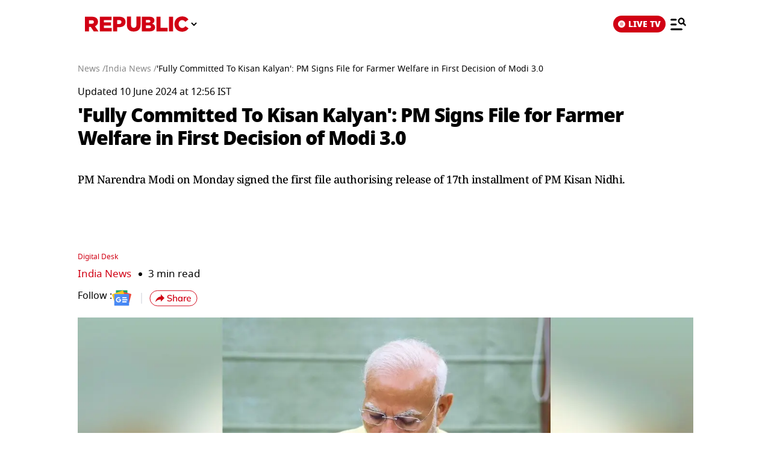

--- FILE ---
content_type: text/html; charset=UTF-8
request_url: https://www.republicworld.com/amp/india/pm-modi-signs-file-authorising-release-of-17th-installment-of-pm-kisan-nidhi
body_size: 22986
content:
<!doctype html>
<html lang="en"  amp>

<head>
<title>'Fully Committed To Kisan Kalyan': PM Signs File for Farmer Welfare in First Decision of Modi 3.0 | Republic World</title>
<link rel="canonical" href="https://www.republicworld.com/india/pm-modi-signs-file-authorising-release-of-17th-installment-of-pm-kisan-nidhi">
<meta charset="utf-8">
<meta name="description" content="PM Narendra Modi on Monday signed the first file authorising release of 17th installment of PM Kisan Nidhi.">
<meta name="keywords" content="PM Modi, PM Kisan Nidhi, Installment of PM Kisan Nidhi">
<meta name="news_keywords" content="PM Modi, PM Kisan Nidhi, Installment of PM Kisan Nidhi">
<meta name="google-site-verification" content="cU_o7P6kj1ep1tjsazcIG4QcPL5NCBOdZObrhg8xUAU">
<meta name="msvalidate.01" content="127C64218333E9EC24FE29E7FB7C7816">
<meta name="language" content="en_IN">
<meta name="dc.language" content="en_IN">
<meta name="DC.format" content="text/html">
<meta name="DC.rights" content="https://www.republicworld.com/privacy-policy/">
<meta name="robots" content="index, follow">
<meta name="googlebot" content="index, follow">
<meta name="robots" content="max-snippet:-1, max-image-preview:large">
<meta name="mobile-web-app-capable" content="yes">
<meta name="viewport" content="width=device-width,minimum-scale=1,initial-scale=1">
<meta name="application-name" content="Republic World">
<meta property="fb:admins" content="100022662586814">
<meta property="fb:app_id" content="1844715279113959">
<meta property="fb:pages" content="1159346367512575">
<meta itemprop="description" content="PM Narendra Modi on Monday signed the first file authorising release of 17th installment of PM Kisan Nidhi.">
<meta itemprop="image" content="https://img.republicworld.com/rimages/1-171800150346216_9.webp">
<meta itemprop="url" content="https://www.republicworld.com/india/pm-modi-signs-file-authorising-release-of-17th-installment-of-pm-kisan-nidhi">
<meta itemprop="thumbnailUrl" content="https://img.republicworld.com/rimages/1-171800150346216_9.webp">
<meta itemprop="headline" content="'Fully Committed To Kisan Kalyan': PM Signs File for Farmer Welfare in First Decision of Modi 3.0">
<meta itemprop="inLanguage" content="en_IN">
<meta itemprop="sourceOrganization" content="Republic World">
<meta itemprop="datePublished" content="2024-06-10T11:48:47+05:30">
<meta itemprop="dateModified" content="2024-06-10T12:56:03+05:30">
<meta itemprop="publisher" content="Republic World">
<meta itemprop="editor" content="Republic World">
<meta itemprop="startDate" content="2024-06-10T11:48:47+05:30">
<meta itemprop="dateModified" property="article:modified" content="2024-06-10T12:56:03+05:30">
<meta property="article:published" itemprop="datePublished" content="2024-06-10T11:48:47+05:30">
<meta itemprop="name" content="'Fully Committed To Kisan Kalyan': PM Signs File for Farmer Welfare in First Decision of Modi 3.0">
<meta itemprop="keywords" content="PM Modi, PM Kisan Nidhi, Installment of PM Kisan Nidhi">
<meta name="article:author" content="Digital Desk">
<meta name="twitter:card" content="summary_large_image">
<meta name="twitter:image" content="https://img.republicworld.com/rimages/1-171800150346216_9.webp">
<meta name="twitter:creator" content="@republic">
<meta name="twitter:site" content="@republic">
<meta name="twitter:app:country" content="IN">
<meta name="twitter:app:name:googleplay" content="Republic World">
<meta name="twitter:app:name:iphone" content="Republic World">
<meta name="twitter:description" content="PM Narendra Modi on Monday signed the first file authorising release of 17th installment of PM Kisan Nidhi.">
<meta name="twitter:title" content="'Fully Committed To Kisan Kalyan': PM Signs File for Farmer Welfare in First Decision of Modi 3.0">
<meta name="tweetmeme-title" content="'Fully Committed To Kisan Kalyan': PM Signs File for Farmer Welfare in First Decision of Modi 3.0">
<meta name="twitter:url" content="https://www.republicworld.com/amp/india/pm-modi-signs-file-authorising-release-of-17th-installment-of-pm-kisan-nidhi">
<meta name="twitter:image:alt" content="'Fully Committed To Kisan Kalyan': PM Modi Begins Term 3, Signs First File Related to Farmer Welfare">
<meta property="og:site_name" content="Republic World">
<meta property="og:locale" content="en_IN">
<meta property="og:url" content="https://www.republicworld.com/india/pm-modi-signs-file-authorising-release-of-17th-installment-of-pm-kisan-nidhi">
<meta property="og:type" content="article">
<meta property="og:title" content="'Fully Committed To Kisan Kalyan': PM Signs File for Farmer Welfare in First Decision of Modi 3.0">
<meta property="og:description" content="PM Narendra Modi on Monday signed the first file authorising release of 17th installment of PM Kisan Nidhi.">
<meta property="og:image" content="https://img.republicworld.com/rimages/1-171800150346216_9.webp">
<meta property="og:image:width" content="1200">
<meta property="og:image:height" content="675">
<meta property="og:image:alt" content="'Fully Committed To Kisan Kalyan': PM Modi Begins Term 3, Signs First File Related to Farmer Welfare">
<meta property="article:published_time" content="2024-06-10T11:48:47+05:30">
<meta property="article:modified_time" content="2024-06-10T12:56:03+05:30">





  
  
	<style amp-custom>.sidebar-content{display:flex;margin:0 auto}.ampstart-navbar-trigger{float:right;font-size:2rem;line-height:3.5rem;padding-right:.5rem;width:30px}.sidebar-content{justify-content:space-between;max-width:1022px;padding:1rem;position:relative}.categoriesWrapper{display:grid;font-size:1rem;font-weight:600;grid-template-columns:1fr;padding-bottom:2.25rem;padding-left:1.25rem;padding-right:1.25rem;position:relative;text-transform:capitalize}.menu-items{align-items:center;display:inline-flex}.menu-items amp-img{height:16px;margin:4px 6px 0 0;width:16px}.topheader{width:100%}*,:after,:before{border:0 solid #e5e7eb;box-sizing:border-box}:after,:before{--tw-content:""}html{line-height:1.5;-webkit-text-size-adjust:100%;font-family:ui-sans-serif,system-ui,sans-serif,Apple Color Emoji,Segoe UI Emoji,Segoe UI Symbol,Noto Color Emoji;font-feature-settings:normal;font-variation-settings:normal;-moz-tab-size:4;-o-tab-size:4;tab-size:4;-webkit-tap-highlight-color:transparent}body{line-height:inherit;margin:0}hr{border-top-width:1px;color:inherit;height:0}h1,h2,h3,h5{font-size:inherit;font-weight:inherit}a{color:inherit;text-decoration:inherit}strong{font-weight:bolder}button,select{color:inherit;font-family:inherit;font-feature-settings:inherit;font-size:100%;font-variation-settings:inherit;font-weight:inherit;line-height:inherit;margin:0;padding:0}button,select{text-transform:none}[type=button],button{-webkit-appearance:button;background-color:transparent;background-image:none}::-webkit-inner-spin-button,::-webkit-outer-spin-button{height:auto}::-webkit-search-decoration{-webkit-appearance:none}::-webkit-file-upload-button{-webkit-appearance:button;font:inherit}figure,h1,h2,h3,h5,hr,p{margin:0}ul{list-style:none;margin:0;padding:0}[role=button],button{cursor:pointer}img,svg{display:block;vertical-align:middle}img{height:auto;max-width:100%}[hidden]{display:none}*,:after,:before{--tw-border-spacing-x:0;--tw-border-spacing-y:0;--tw-translate-x:0;--tw-translate-y:0;--tw-rotate:0;--tw-skew-x:0;--tw-skew-y:0;--tw-scale-x:1;--tw-scale-y:1;--tw-pan-x: ;--tw-pan-y: ;--tw-pinch-zoom: ;--tw-scroll-snap-strictness:proximity;--tw-gradient-from-position: ;--tw-gradient-via-position: ;--tw-gradient-to-position: ;--tw-ordinal: ;--tw-slashed-zero: ;--tw-numeric-figure: ;--tw-numeric-spacing: ;--tw-numeric-fraction: ;--tw-ring-inset: ;--tw-ring-offset-width:0px;--tw-ring-offset-color:#fff;--tw-ring-color:rgba(59,130,246,.5);--tw-ring-offset-shadow:0 0 #0000;--tw-ring-shadow:0 0 #0000;--tw-shadow:0 0 #0000;--tw-shadow-colored:0 0 #0000;--tw-blur: ;--tw-brightness: ;--tw-contrast: ;--tw-grayscale: ;--tw-hue-rotate: ;--tw-invert: ;--tw-saturate: ;--tw-sepia: ;--tw-drop-shadow: ;--tw-backdrop-blur: ;--tw-backdrop-brightness: ;--tw-backdrop-contrast: ;--tw-backdrop-grayscale: ;--tw-backdrop-hue-rotate: ;--tw-backdrop-invert: ;--tw-backdrop-opacity: ;--tw-backdrop-saturate: ;--tw-backdrop-sepia: }::backdrop{--tw-border-spacing-x:0;--tw-border-spacing-y:0;--tw-translate-x:0;--tw-translate-y:0;--tw-rotate:0;--tw-skew-x:0;--tw-skew-y:0;--tw-scale-x:1;--tw-scale-y:1;--tw-pan-x: ;--tw-pan-y: ;--tw-pinch-zoom: ;--tw-scroll-snap-strictness:proximity;--tw-gradient-from-position: ;--tw-gradient-via-position: ;--tw-gradient-to-position: ;--tw-ordinal: ;--tw-slashed-zero: ;--tw-numeric-figure: ;--tw-numeric-spacing: ;--tw-numeric-fraction: ;--tw-ring-inset: ;--tw-ring-offset-width:0px;--tw-ring-offset-color:#fff;--tw-ring-color:rgba(59,130,246,.5);--tw-ring-offset-shadow:0 0 #0000;--tw-ring-shadow:0 0 #0000;--tw-shadow:0 0 #0000;--tw-shadow-colored:0 0 #0000;--tw-blur: ;--tw-brightness: ;--tw-contrast: ;--tw-grayscale: ;--tw-hue-rotate: ;--tw-invert: ;--tw-saturate: ;--tw-sepia: ;--tw-drop-shadow: ;--tw-backdrop-blur: ;--tw-backdrop-brightness: ;--tw-backdrop-contrast: ;--tw-backdrop-grayscale: ;--tw-backdrop-hue-rotate: ;--tw-backdrop-invert: ;--tw-backdrop-opacity: ;--tw-backdrop-saturate: ;--tw-backdrop-sepia: }.visible{visibility:visible}.static{position:static}.fixed{position:fixed}.absolute{position:absolute}.relative{position:relative}.sticky{position:sticky}.left-0{left:0}.right-4{right:1rem}.top-0{top:0}.top-2{top:.5rem}.z-50{z-index:50}.float-right{float:right}.m-0{margin:0}.m-2{margin:.5rem}.mx-3{margin-left:.75rem;margin-right:.75rem}.mx-auto{margin-left:auto;margin-right:auto}.my-0{margin-bottom:0;margin-top:0}.my-2{margin-bottom:.5rem;margin-top:.5rem}.mb-0{margin-bottom:0}.mb-11{margin-bottom:2.75rem}.mb-2{margin-bottom:.5rem}.mb-8{margin-bottom:2rem}.mr-2{margin-right:.5rem}.mt-0{margin-top:0}.mt-2{margin-top:.5rem}.mt-3{margin-top:.75rem}.inline-block{display:inline-block}.flex{display:flex}.grid{display:grid}.hidden{display:none}.h-20{height:5rem}.h-full{height:100%}.h-max{height:-moz-max-content;height:max-content}.w-2{width:.5rem}.w-full{width:100%}.max-w-5xl{max-width:64rem}.max-w-7xl{max-width:80rem}.max-w-full{max-width:100%}.cursor-pointer{cursor:pointer}.list-none{list-style-type:none}.grid-cols-1{grid-template-columns:repeat(1,minmax(0,1fr))}.flex-row{flex-direction:row}.flex-col{flex-direction:column}.flex-wrap{flex-wrap:wrap}.items-start{align-items:flex-start}.items-center{align-items:center}.items-baseline{align-items:baseline}.justify-start{justify-content:flex-start}.justify-center{justify-content:center}.justify-between{justify-content:space-between}.gap-0{gap:0}.gap-2{gap:.5rem}.gap-3{gap:.75rem}.gap-4{gap:1rem}.gap-5{gap:1.25rem}.overflow-auto{overflow:auto}.whitespace-nowrap{white-space:nowrap}.rounded-lg{border-radius:.5rem}.border{border-width:1px}.border-b{border-bottom-width:1px}.border-black{--tw-border-opacity:1;border-color:rgb(0 0 0/var(--tw-border-opacity))}.border-gray-300{--tw-border-opacity:1;border-color:rgb(209 213 219/var(--tw-border-opacity))}.border-opacity-15{--tw-border-opacity:.15}.bg-white{--tw-bg-opacity:1;background-color:rgb(255 255 255/var(--tw-bg-opacity))}.p-3{padding:.75rem}.px-2{padding-left:.5rem;padding-right:.5rem}.px-3{padding-left:.75rem;padding-right:.75rem}.px-5{padding-left:1.25rem;padding-right:1.25rem}.px-6{padding-left:1.5rem;padding-right:1.5rem}.py-1{padding-bottom:.25rem;padding-top:.25rem}.py-2{padding-bottom:.5rem;padding-top:.5rem}.py-5{padding-bottom:1.25rem;padding-top:1.25rem}.pb-10{padding-bottom:2.5rem}.pb-3{padding-bottom:.75rem}.pb-4{padding-bottom:1rem}.pt-0{padding-top:0}.pt-2{padding-top:.5rem}.pt-4{padding-top:1rem}.text-left{text-align:left}.text-center{text-align:center}.text-2xl{font-size:1.5rem;line-height:2rem}.text-base{font-size:1rem;line-height:1.5rem}.text-sm{font-size:.875rem;line-height:1.25rem}.text-xl{font-size:1.25rem;line-height:1.75rem}.text-xs{font-size:.75rem;line-height:1rem}.font-black{font-weight:900}.font-bold{font-weight:700}.font-medium{font-weight:500}.font-normal{font-weight:400}.font-semibold{font-weight:600}.capitalize{text-transform:capitalize}.leading-relaxed{line-height:1.625}.leading-snug{line-height:1.375}.leading-tight{line-height:1.25}.text-black{--tw-text-opacity:1;color:rgb(0 0 0/var(--tw-text-opacity))}.text-gray-600{--tw-text-opacity:1;color:rgb(75 85 99/var(--tw-text-opacity))}.text-white{--tw-text-opacity:1;color:rgb(255 255 255/var(--tw-text-opacity))}.shadow-lg{--tw-shadow:0 10px 15px -3px rgba(0,0,0,.1),0 4px 6px -4px rgba(0,0,0,.1);--tw-shadow-colored:0 10px 15px -3px var(--tw-shadow-color),0 4px 6px -4px var(--tw-shadow-color)}.shadow-lg{box-shadow:var(--tw-ring-offset-shadow,0 0 #0000),var(--tw-ring-shadow,0 0 #0000),var(--tw-shadow)}:root{--swiper-navigation-size:30px}html{font-display:swap}html[amp] p a{word-break:break-word}.storyContent p img{width:100%}.storyContent p{color:var(--black);font-size:17px;font-weight:500;letter-spacing:-.5px;line-height:1.6;padding-bottom:8px}.contentMainWrap{display:grid;grid-template-columns:72% 28%}body:has(.categoryCointainer) footer .contentWrapper,body:has(.categoryContentWrapper) footer .contentWrapper,body:has(.storyContainer) footer .contentWrapper{margin-left:auto;margin-right:auto;max-width:75rem}.contentWrapper{margin:0 auto;max-width:1022px;width:calc(85% - 120px)}.livedot{background-color:#fff;border-radius:50%;display:inline-block;height:12px;margin:0 5px 0 0;position:relative;width:12px}.livedot:before{animation:blink_2 1.5s ease-in-out infinite;background:#d10014;border-radius:50%;content:"";height:6px;left:50%;position:absolute;top:50%;transform:translate(-50%,-50%);width:6px}@keyframes blink_2{0%,to{opacity:1}50%{opacity:0}}@media screen and (max-width:680px){.contentMainWrap{display:grid;grid-template-columns:100%}.mainWrapper{margin-top:16px;width:100%}.storyContent p img{width:100%}.storyContent p{font-size:var(--font17)}}@media screen and (max-width:1280px){.mainWrapper{margin-top:24px;width:100%}.contentWrapper{width:calc(100% - 40px)}}@media only screen and (min-width:681px) and (max-width:1100px){.contentMainWrap{display:grid;grid-template-columns:100%}}.amp-str-nav-back-img.svelte-5jbm1m.svelte-5jbm1m{background-image:url(https://img.republicworld.com/icons/icons/menu-icon.svg);height:28px;width:26px}.costum-select-css.svelte-5jbm1m.svelte-5jbm1m{background:0 0;padding:0 8px;width:17px}.env-dt-img-ft.svelte-5jbm1m.svelte-5jbm1m{-o-object-fit:contain;object-fit:contain}noscript.svelte-5jbm1m img.svelte-5jbm1m{display:block;height:auto;width:100%}.amp-img-obj.svelte-5jbm1m.svelte-5jbm1m,.logi-img-obj.svelte-5jbm1m.svelte-5jbm1m{-o-object-fit:contain;object-fit:contain}.amp-img-obj.svelte-5jbm1m.svelte-5jbm1m{margin:4px 6px 0 0}amp-img.svelte-5jbm1m.svelte-5jbm1m{-o-object-fit:contain;object-fit:contain}.amp-logo.svelte-5jbm1m amp-img.svelte-5jbm1m{height:62px;width:172px}@keyframes svelte-enl3wk-scroll-left{0%{transform:translate(0)}to{transform:translate(-50%)}}.logo{cursor:pointer;margin:0 auto}.logo img{display:block;width:100%}@keyframes slideDown{0%{transform:translateY(-100%)}to{transform:translateY(0)}}@media screen and (max-width:1200px){.logo{margin:0;width:265px}}@media (max-width:1024px){@keyframes slideDown{0%{transform:translateY(-100%)}to{transform:translateY(0)}}}@media (max-width:767px){.logo{max-width:60%}}*{box-sizing:border-box}*,html{margin:0;padding:0}html{overflow-x:hidden}:root{--primary:#a20014;--secondary:#e8bf34;--white:#fff;--black:#000;--darkred:#d10014;--darkshadow:#b00011;--tab_redBorder:#b00011;--off_white:#d6d6d6;--footer-background:#fff3f3;--border-button:#b10516;--light_gray:#e0e0e0;--yellow:gold;--darkerGray:#474747;--blue:#0060df;--maroon:#7b000c;--breakingwidget:#b10203;--lightGreen:#29b25a;--darkPurple:#6d297d;--lightPurple:#893e9c;--enterainment:#bf0072;--lifestyle:#9f1b6a;--lifestylePink:#ff29a9;--body-font:"Noto Sans",Tahoma;--fnotodisplay:"Noto Sans Display",Tahoma;--fnotoSerif:"Noto Serif",serif;--fmulish:"Mulish",Tahoma;--fLora:"Lora",serif;--Barlow:"Barlow",Tahoma;--font38:38px;--font35:35px;--font52:52px;--font50:50px;--font46:46px;--font44:44px;--font36:36px;--font32:32px;--font30:30px;--font28:28px;--font26:26px;--font25:25px;--font24:24px;--font23:23px;--font22:22px;--font20:20px;--font18:18px;--font17:17px;--font16:16px;--font15:15px;--font14:14px;--font13:13px;--font12:12px;--font11:11px;--font10:10px;--font8:8px;--font7:7px}h3{font-size:var(--font26)}h5{font-size:var(--font20)}h1,h2,h3,h5,p{margin:0}strong{font-weight:700}body{font-family:Noto Sans,Tahoma;margin:0 auto;padding:0;touch-action:pan-x;touch-action:pan-y}a,a:focus,a:hover{cursor:pointer;text-decoration:none;transition:all .4s ease}a:active,a:focus,button:active,button:focus,button:hover{outline:0;transition:all .4s ease;-webkit-transition:all .4s ease;-moz-transition:all .4s ease;-ms-transition:all .4s ease;-o-transition:all .4s ease}button::-moz-focus-inner{outline:0}::-moz-selection{background:var(--primary);color:var(--white)}::selection{background:var(--primary);color:var(--white)}ul{margin:0;padding:0}.mainWrapper{margin-top:24px}.contentWrapper{margin:0 auto;max-width:1022px;width:calc(100% - 120px)}.borderRight{border-right:1px solid #c2c2c2}.textCenter{text-align:center}.flexwrap{flex-wrap:wrap}.flex,.flexwrap{display:flex}@keyframes pulse-white{0%{box-shadow:0 0 #ffffffe6;transform:scale(.95)}70%{box-shadow:0 0 0 10px #fff0;transform:scale(1)}to{box-shadow:0 0 #fff0;transform:scale(.95)}}@keyframes blink-animation{to{visibility:hidden}}::-webkit-scrollbar{display:none;-ms-overflow-style:none;scrollbar-width:none}@media screen and (max-width:1024px){body{overflow-x:hidden}.contentWrapper{width:calc(100% - 64px)}}@media (max-width:1280px){.mainWrapper{margin-top:24px;width:100%}.contentWrapper{width:calc(100% - 40px)}}@media (max-width:680px){body{overflow-x:hidden}.borderRight{border-right:none}.contentWrapper{width:calc(100% - 32px)}}a.svelte-ci979e.svelte-ci979e{text-decoration:none}@media (max-width:767px){select.svelte-ci979e.svelte-ci979e{display:none}}footer{background-color:var(--footer-background);padding:54px 0 40px}.footerRow{padding:36px 0}.mainFooterSection .footerRow{display:grid;grid-template-columns:20% 52% 23%;grid-column-gap:30px}.mainFooterSection .footerRow{padding:24px 0}.links li a{color:var(--black);display:inline-block;font-size:var(--font14);line-height:1.4;padding:8px 0}.logosRow{display:flex;flex-wrap:wrap;gap:12px;justify-content:center}.logosRow img{height:26px;padding:0 6px}.logosRow a{background-position:100%;background-repeat:no-repeat;background-size:100%;height:26px;-o-object-fit:cover;object-fit:cover}.downloadLogosRow a{background-position:100%;background-repeat:no-repeat;background-size:100%;display:block;height:62px;-o-object-fit:cover;object-fit:cover;position:relative;width:179px}.downloadLogosRow img{margin-bottom:17px;width:65%}.footerRow h5{font-size:var(--font14);font-weight:600;line-height:1.1;margin-bottom:16px}.ftrCol.borderRight{padding-right:30px}.copyright{font-size:var(--font14);font-weight:500;line-height:1.4}.links li a:hover{color:var(--primary);padding-left:5px}footer a:hover{color:var(--primary)}@media (max-width:1024px){.mainFooterSection .footerRow{grid-template-columns:100%;grid-column-gap:0}.ftrCol.borderRight{border-right:0}.ftrCol.borderRight{padding-right:0}.ftrCol .links{display:flex;flex-wrap:wrap}.ftrCol .links li{margin-right:1.5rem;width:auto}.ftrCol{border-bottom:1px solid var(--darkred);padding-bottom:20px}.mainFooterSection .footerRow{border-bottom:0;border-top:0;padding:20px 0 0}.logosRow{padding:24px 0 0}.downloadappBlock{padding:24px 0;text-align:center}footer{padding:15px 0 110px}.ftrflex{display:flex;flex-direction:column;flex-wrap:wrap}.mainFooterSection{order:3;width:100%}.copyrightSection{margin:0 auto;order:4;padding:24px 0 0;width:100%}.footerRow{border-bottom:1px solid var(--darkred);border-top:0;padding:24px 0}.downloadLogosRow img:last-child{margin-bottom:0}.downloadLogosRow{display:flex;justify-content:center}.downloadLogosRow img{margin-bottom:0;margin-right:15px;width:148px}.downloadLogosRow a{width:148px}.links li a{font-size:var(--font16);padding:8px 10px}}@media (max-width:767px){.downloadLogosRow img{margin:0 10px;width:180px}.downloadLogosRow a{width:180px}}@media (max-width:680px){footer .logosRow img{height:20px}.ftrCol .links li{width:50%}copyrightSection{padding:24px 0 0}.downloadappBlock,.footerRow{padding:24px 0}.downloadLogosRow,.mainFooterSection .footerRow{display:block}.downloadLogosRow img{margin:0 8px}.links li a{font-size:var(--font14);padding:8px 10px}.downloadLogosRow img{display:block}.downloadLogosRow a,.downloadLogosRow img{margin:8px auto;width:180px}footer .logosRow a{margin:5px auto}}select.svelte-nivro1.svelte-nivro1{display:none}a.svelte-zl3fj5.svelte-zl3fj5{text-decoration:none}img.svelte-zl3fj5.svelte-zl3fj5{border-radius:5px;height:40px;width:auto}@media screen and (max-width:680px){img.svelte-zl3fj5.svelte-zl3fj5{border:1px solid gray;border-radius:5px;height:33px;width:107px}}.ampBreadcrumb.svelte-1bylf4e.svelte-1bylf4e{min-height:20px}.storyBreadcrumb.svelte-1bylf4e.svelte-1bylf4e{margin-bottom:16px}.breadcrumb.svelte-1bylf4e ul.svelte-1bylf4e{display:flex;flex-wrap:nowrap;gap:4px;text-overflow:ellipsis;white-space:nowrap;width:100%}.breadcrumb.svelte-1bylf4e ul li.svelte-1bylf4e{font-size:14px;font-weight:400}.breadcrumb.svelte-1bylf4e a.svelte-1bylf4e{color:#888;transition:.4s}.storyContent a:-webkit-any-link{cursor:pointer}.description h3,.description ul{padding-bottom:16px}.description ul li{list-style-type:disc;margin-left:20px}.description ul li{font-size:var(--font22);font-weight:500;list-style-type:disc;padding-bottom:15px}.description{-webkit-user-select:none;-moz-user-select:none;user-select:none}.storyContent ul li{font-size:22px;list-style-type:disc;margin-left:42px}.topStorycard{margin:0 auto;padding:0;position:relative;text-align:left;top:0;width:100%;z-index:12}.storyContent figure{display:block;margin:0 auto;width:100%}.storyContent figure img{width:100%}.published p{font-size:var(--font14);font-weight:500}.author{align-items:center;color:var(--darkred);display:flex;font-size:var(--font18);gap:8px}.author,.storyEditor{font-weight:500}.storyImg{text-align:center}.storyImg,.storyImg img{max-width:100%}.storyContent .storyImg:first-child img{width:100%}.imgCredit{color:var(--darkerGray);font-family:Mulish;font-size:var(--font14);padding:8px 0 0;text-align:left}.storyContent p{color:var(--black);font-size:var(--font17);font-weight:500;letter-spacing:-.5px;line-height:1.6;padding-bottom:8px}.storyContent p a{border-bottom:1px solid var(--blue);color:var(--blue)}.storyContent h2{color:#000;font-family:Noto Sans,Tahoma;font-size:28px;font-weight:800;letter-spacing:-.84px;line-height:120%;padding-bottom:8px;padding-top:20px}.storyContent h2 span{background-color:transparent}.storyContent p img{width:100%}.storyContent p img{margin-top:24px}@keyframes blink{0%{opacity:1}50%{opacity:0}to{opacity:1}}@media screen and (max-width:1024px){.published p{font-size:var(--font12);font-weight:500}.storyContent p{font-size:var(--font20)}.storyImg{max-width:100%}.storyImg img{width:100%}.storyContent h2{padding-bottom:10px}.topStorycard{width:92%}}@media screen and (max-width:767px){.storyContent ul li{font-size:17px}.storyContent figure img{width:100%}.storyContent p{font-size:var(--font20)}.description ul li{font-size:var(--font20)}.storyContent h2{font-size:var(--font26)}}@media screen and (max-width:680px){.storyContent ul li{font-size:17px}.published p{font-size:var(--font12)}.topStorycard{padding:0;width:100%}.description h3{font-size:var(--font20);font-weight:800}.storyContent p{font-size:var(--font17)}.author{font-size:13px}.follow img{height:23px;width:28px}.follow:before{margin:auto 16px;right:-12px}.follow{padding-right:16px}.imgCredit{font-size:var(--font12)}.storyContent p{font-size:var(--font17)}.storyContent h2{font-size:var(--font22)}.description ul li{font-size:var(--font17)}}.published p.svelte-brg13d span.svelte-brg13d{color:#d10014}.imgCredit.svelte-1x6295w{padding:8px 0}.minHieght185.svelte-crga7p{min-height:185px}.imgCredit.svelte-crga7p{padding:8px 0}.ampBreadcrumb.svelte-3sfysr.svelte-3sfysr{min-height:20px}.storyBreadcrumb.svelte-3sfysr.svelte-3sfysr{margin-bottom:16px}.breadcrumb.svelte-3sfysr ul.svelte-3sfysr{display:flex;flex-wrap:nowrap;gap:4px;text-overflow:ellipsis;white-space:nowrap;width:100%}.breadcrumb.svelte-3sfysr ul li.svelte-3sfysr{font-size:14px;font-weight:400}.breadcrumb.svelte-3sfysr a.svelte-3sfysr{color:#888;transition:.4s}.contentMainWrap.svelte-3sfysr.svelte-3sfysr{display:grid;grid-template-columns:100% 0;max-width:1200px;width:100%;grid-column-gap:0}@media screen and (max-width:680px){.storyBreadcrumb.svelte-3sfysr.svelte-3sfysr{padding:0}.breadcrumb.svelte-3sfysr ul li.svelte-3sfysr{font-size:12px}.contentWrapper.svelte-3sfysr.svelte-3sfysr{width:calc(100% - 32px)}.contentMainWrap.svelte-3sfysr.svelte-3sfysr{display:block}.mainWrapper.svelte-3sfysr.svelte-3sfysr{margin:0 auto;width:100%}.contentMainWrap.svelte-3sfysr.svelte-3sfysr{grid-template-columns:repeat(1,1fr)}}.grid.svelte-ooozxy{display:grid;gap:1rem;grid-template-columns:repeat(var(--columns),1fr)}.storyContent ul li{font-size:22px;list-style-type:disc;margin-left:20px}.Storyshare.svelte-9p22hr{height:24px}.google-news-icon.svelte-9p22hr{height:26.287px;width:32.003px}.vartical-dash.svelte-9p22hr{height:18px;width:1px}.borderWidthHeight.svelte-9p22hr{height:18px;width:1px}.marginLi.svelte-9p22hr{margin:0}.maxWidth350.svelte-9p22hr{max-width:350px}.backGroundColor1511119c.svelte-9p22hr{background-color:#1511119c}@media screen and (max-width:680px){.google-news-icon.svelte-9p22hr{flex-shrink:0;height:18.894px;width:23.002px}}.storyEditor.svelte-11s80fc .highlightName.svelte-11s80fc{color:#d10014}.bullet.svelte-11s80fc.svelte-11s80fc{font-size:17px;padding-left:12px}.bullet.svelte-11s80fc.svelte-11s80fc:before{background-color:#000;border-radius:50%;content:"";display:inline-block;height:6px;margin-right:10px;vertical-align:middle;width:6px}.category-label.svelte-11s80fc.svelte-11s80fc{color:#d10014;font-size:17px}.google-news-icon.svelte-11s80fc.svelte-11s80fc{height:26.287px;width:32.003px}.vartical-dash.svelte-11s80fc.svelte-11s80fc{height:18px;width:1px}@media screen and (max-width:680px){.category-label.svelte-11s80fc.svelte-11s80fc{align-items:center;display:flex;font-size:13px}.bullet.svelte-11s80fc.svelte-11s80fc{font-size:13px}.bullet.svelte-11s80fc.svelte-11s80fc:before{background-color:#000;border-radius:50%;content:"";display:inline-block;height:5px;margin-right:10px;vertical-align:middle;width:5px}.google-news-icon.svelte-11s80fc.svelte-11s80fc{flex-shrink:0;height:18.894px;width:23.002px}}li.svelte-13ir6zv.svelte-13ir6zv::marker{color:#292828}@keyframes svelte-13ir6zv-repu_ani_text{0%{background-position:0 0}to{background-position:200% 0}}@keyframes svelte-13ir6zv-blink{0%,to{opacity:0}50%{opacity:1}}.storyTitle.svelte-137fd8f h1.svelte-137fd8f{font-display:swap;line-height:1.2;min-height:110px}.custom-heading.svelte-137fd8f.svelte-137fd8f{line-height:1.4;min-height:120px}.storyBreadcrumb.svelte-137fd8f span.svelte-137fd8f{font-family:Mukta;line-height:130%}.storyTitle.svelte-137fd8f.svelte-137fd8f{text-align:left}.topStorycard.svelte-137fd8f .title-wrapper.svelte-137fd8f{align-items:flex-start}.custom-heading.svelte-137fd8f.svelte-137fd8f{font-family:"Noto Serif",-apple-system,BlinkMacSystemFont,Segoe UI,Roboto,Oxygen,Ubuntu,Cantarell,Helvetica Neue,Tahoma,sans-serif;font-size:18px;font-weight:400;letter-spacing:-.5px;line-height:30px;margin-bottom:.5rem;min-height:3.5lh;text-align:left}.engFont.svelte-137fd8f.svelte-137fd8f{font-family:Noto Sans,-apple-system,BlinkMacSystemFont,Segoe UI,Roboto,Oxygen,Ubuntu,Cantarell,Helvetica Neue,Tahoma,sans-serif;font-size:32px;font-weight:900;letter-spacing:-1px;line-height:44px}h1.svelte-137fd8f span.svelte-137fd8f{color:#d10014}@media screen and (max-width:680px){.storyBreadcrumb.svelte-137fd8f.svelte-137fd8f{padding:0}.custom-heading.svelte-137fd8f.svelte-137fd8f{font-size:18px}.engFont.svelte-137fd8f.svelte-137fd8f{font-family:Noto Sans,Arial,Helvetica,Tahoma,sans-serif;font-size:24px;font-weight:900;letter-spacing:-.5px;line-height:34px}}amp-story-grid-layer.svelte-aofrb5.svelte-aofrb5{padding:22px 15px 32px}.grid.svelte-aofrb5.svelte-aofrb5{display:grid;gap:15px 20px;grid-template-columns:1fr 1fr}.grid.svelte-aofrb5 a p.svelte-aofrb5{color:#000;font-size:16px;font-style:normal;font-weight:600;line-height:125%;padding-top:5px}ul.shareNav.svelte-jcd5lr.svelte-jcd5lr{flex-direction:row;justify-content:center;padding-top:40px}.shareNav.svelte-jcd5lr li.svelte-jcd5lr{display:inline-block;padding:0 10px}.shareNav.svelte-jcd5lr li a.svelte-jcd5lr{display:block;height:36px;transition:all .4s linear;width:36px}.shareNav.svelte-jcd5lr li a.svelte-jcd5lr:hover{transform:scale(1.1)}.shareNav.svelte-jcd5lr li a img.svelte-jcd5lr{width:100%}@media (max-width:680px){.shareNav.svelte-jcd5lr li a.svelte-jcd5lr{height:26px;width:26px}.shareNav.svelte-jcd5lr.svelte-jcd5lr{padding-top:26px}}
@font-face{
                                    font-display: swap;
                                    font-family: 'Noto Sans';
                                    font-weight: 400;
                                    src: url(https://static.republicworld.com/assets/font/notosans-regular-webfont.woff2) format('woff2'),
                                        url(https://static.republicworld.com/assets/font/notosans-regular-webfont.woff) format('woff');
                                }                             
                                @font-face{
                                    font-display: swap;
                                    font-family: 'Noto Sans';
                                    font-weight: 900;
                                    src: url(https://static.republicworld.com/assets/font/notosans-black-webfont.woff2) format('woff2'),
                                        url(https://static.republicworld.com/assets/font/notosans-black-webfont.woff) format('woff');
                                }
                                @font-face{
                                    font-family: 'Noto Serif';
                                    src: url(https://static.republicworld.com/assets/font/NotoSerif-Medium.woff2) format('woff2'),
                                        url(https://static.republicworld.com/assets/font/NotoSerif-Medium.woff) format('woff');
                                    font-weight: 500;
                                    font-style: normal;
                                    font-display: swap;
                                }
                
                                @font-face{
                                    font-display: swap;
                                    font-family: Mulish;
                                    font-style: normal;
                                    font-weight: 400;
                                    src: url(https://static.republicworld.com/assets/font/mulish-regular-webfont.woff2) format('woff2'),
                                        url(https://static.republicworld.com/assets/font/mulish-regular-webfont.woff) format('woff');
                                }</style>
		
		
		
		
		
		
		
		
		
		<!-- HEAD_svelte-1vqfnd4_START --><!-- HEAD_svelte-1vqfnd4_END --><!-- HEAD_svelte-1fgclog_START --><!-- HEAD_svelte-1fgclog_END --><!-- HEAD_svelte-6kw0x5_START -->                                            <!-- HEAD_svelte-6kw0x5_END --><!-- HEAD_svelte-qtqpu8_START -->                   <!-- HEAD_svelte-qtqpu8_END --><!-- HEAD_svelte-2litwb_START -->             <!-- HEAD_svelte-2litwb_END -->
  <link rel="shortcut icon" href="../../favicon.ico">
  <link rel="icon" sizes="16x16 32x32 64x64" href="../../favicon.ico">
  <link rel="icon" type="image/jpeg" sizes="196x196"
    href="https://img.republicworld.com/all_images/republiclogo-1731495470288-file.jpeg?w=196&h=196&format=auto">
  <link rel="icon" type="image/jpeg" sizes="160x160"
    href="https://img.republicworld.com/all_images/republiclogo-1731495470288-file.jpeg?w=160&h=160&format=auto">
  <link rel="icon" type="image/jpeg" sizes="96x96"
    href="https://img.republicworld.com/all_images/republiclogo-1731495470288-file.jpeg?w=96&h=96&format=auto">
  <link rel="icon" type="image/jpeg" sizes="64x64"
    href="https://img.republicworld.com/all_images/republiclogo-1731495470288-file.jpeg?w=64&h=64&format=auto">
  <link rel="icon" type="image/jpeg" sizes="32x32"
    href="https://img.republicworld.com/all_images/republiclogo-1731495470288-file.jpeg?w=32&h=32&format=auto">
  <link rel="icon" type="image/jpeg" sizes="16x16"
    href="https://img.republicworld.com/all_images/republiclogo-1731495470288-file.jpeg?w=16&h=16&format=auto">
  <link rel="apple-touch-icon" href="https://img.republicworld.com/all_images/r.logo-1731494683026.svg">
  <link rel="apple-touch-icon" sizes="57x57"
    href="https://img.republicworld.com/all_images/republiclogo-1731495470288-file.jpeg?w=57&h=57&format=auto">
  <link rel="apple-touch-icon" sizes="72x72"
    href="https://img.republicworld.com/all_images/republiclogo-1731495470288-file.jpeg?w=72&h=72&format=auto">
  <link rel="apple-touch-icon" sizes="76x76"
    href="https://img.republicworld.com/all_images/republiclogo-1731495470288-file.jpeg?w=76&h=76&format=auto">
  <link rel="apple-touch-icon" sizes="114x114"
    href="https://img.republicworld.com/all_images/republiclogo-1731495470288-file.jpeg?w=114&h=114&format=auto">
  <link rel="apple-touch-icon" sizes="120x120"
    href="https://img.republicworld.com/all_images/republiclogo-1731495470288-file.jpeg?w=120&h=120&format=auto">
  <link rel="apple-touch-icon" sizes="144x144"
    href="https://img.republicworld.com/all_images/republiclogo-1731495470288-file.jpeg?w=144&h=144&format=auto">
  <link rel="apple-touch-icon" sizes="152x152"
    href="https://img.republicworld.com/all_images/republiclogo-1731495470288-file.jpeg?w=152&h=152&format=auto">
  <link rel="apple-touch-icon" sizes="180x180"
    href="https://img.republicworld.com/all_images/republiclogo-1731495470288-file.jpeg?w=180&h=180&format=auto">
  <link rel="apple-touch-icon" sizes="192x192"
    href="https://img.republicworld.com/all_images/republiclogo-1731495470288-file.jpeg?w=192&h=192&format=auto">
  <link rel="apple-touch-icon" sizes="512x512"
    href="https://img.republicworld.com/all_images/republiclogo-1731495470288-file.jpeg?w=512&h=512&format=auto">
  
  
  
  
  <!--  -->
  
  
  
  <link rel="dns-prefetch" href="https://gum.criteo.com">

  <link rel="dns-prefetch" href="https://img.republicworld.com">
  <link rel="dns-prefetch" href="https://pagead2.googlesyndication.com">
  <link rel="dns-prefetch" href="https://securepubads.g.doubleclick.net">
  <link rel="dns-prefetch" href="https://www.googletagmanager.com">


	<link rel="preload" as="script" href="https://cdn.ampproject.org/v0.js" />
	<script async src="https://cdn.ampproject.org/v0.js"></script>
	<style amp-boilerplate>body{-webkit-animation:-amp-start 8s steps(1,end) 0s 1 normal both;-moz-animation:-amp-start 8s steps(1,end) 0s 1 normal both;-ms-animation:-amp-start 8s steps(1,end) 0s 1 normal both;animation:-amp-start 8s steps(1,end) 0s 1 normal both}@-webkit-keyframes -amp-start{from{visibility:hidden}to{visibility:visible}}@-moz-keyframes -amp-start{from{visibility:hidden}to{visibility:visible}}@-ms-keyframes -amp-start{from{visibility:hidden}to{visibility:visible}}@-o-keyframes -amp-start{from{visibility:hidden}to{visibility:visible}}@keyframes -amp-start{from{visibility:hidden}to{visibility:visible}}</style><noscript><style amp-boilerplate>body{-webkit-animation:none;-moz-animation:none;-ms-animation:none;animation:none}</style></noscript>
<link rel="preload" as="script" href="https://cdn.ampproject.org/v0/amp-sidebar-0.1.js" /><script async  custom-element="amp-sidebar" src="https://cdn.ampproject.org/v0/amp-sidebar-0.1.js"></script><link rel="preload" as="script" href="https://cdn.ampproject.org/v0/amp-lightbox-0.1.js" /><script async  custom-element="amp-lightbox" src="https://cdn.ampproject.org/v0/amp-lightbox-0.1.js"></script><script async custom-element="amp-form" src="https://cdn.ampproject.org/v0/amp-form-0.1.js"></script>
        <script async custom-element="amp-bind" src="https://cdn.ampproject.org/v0/amp-bind-0.1.js"></script>
        <script async custom-element="amp-analytics" src="https://cdn.ampproject.org/v0/amp-analytics-0.1.js"></script>
        <script type="application/ld+json">
          {"@context":"https://schema.org/","@type":"WebPage","name":"'Fully Committed To Kisan Kalyan': PM Signs File for Farmer Welfare in First Decision of Modi 3.0","description":"PM Narendra Modi on Monday signed the first file authorising release of 17th installment of PM Kisan Nidhi.","keywords":"PM Modi, PM Kisan Nidhi, Installment of PM Kisan Nidhi","url":"https://www.republicworld.com/amp/india/pm-modi-signs-file-authorising-release-of-17th-installment-of-pm-kisan-nidhi","Specialty":"https://schema.org/NewsMediaOrganization","mainContentOfPage":"News","lastReviewed":"2024-06-10T12:56:03+05:30"}
        </script>
      

        <script type="application/ld+json">
          {"@context":"https://schema.org","@type":"Organization","name":"Republic World","description":"PM Narendra Modi on Monday signed the first file authorising release of 17th installment of PM Kisan Nidhi.","url":"https://www.republicworld.com/","image":"https://static.republicworld.com/assets/images/republic-logo2.svg","logo":{"@type":"ImageObject","url":"https://static.republicworld.com/assets/images/republic-logo2.svg","width":"600","height":"60"},"address":{"@type":"PostalAddress","streetAddress":"FC6V+7RF, Sector 158, Noida, Gulavali, Uttar Pradesh 201310, India","postalCode":"201310","addressLocality":"Noida","addressRegion":"UP","addressCountry":"IN"},"sameAs":["https://www.facebook.com/RepublicWorld","https://x.com/republic","https://www.linkedin.com/company/republic-world","https://www.instagram.com/republicworld/","https://youtube.com/@RepublicWorld"]}
        </script>
      

        <script type="application/ld+json">
          {"@context":"https://schema.org","@type":"NewsMediaOrganization","name":"Republic World","url":"https://www.republicworld.com/","address":{"@type":"PostalAddress","streetAddress":"FC6V+7RF, Sector 158, Noida, Gulavali, Uttar Pradesh 201310, India","postalCode":"201310","addressLocality":"Noida","addressRegion":"UP","addressCountry":"IN"},"contactPoint":{"@type":"ContactPoint","telephone":"+91 – 0120 451 2100","contactType":"Customer Service","areaServed":"IN","availableLanguage":"English","hoursAvailable":{"opens":"09:00","closes":"18:00"}},"sameAs":["https://www.facebook.com/RepublicWorld","https://x.com/republic","https://www.linkedin.com/company/republic-world","https://www.instagram.com/republicworld/","https://youtube.com/@RepublicWorld"]}
        </script>
      

        <script type="application/ld+json">
          {"@context":"https://schema.org","@type":"SiteNavigationElement","name":["Live TV","World","Viral","Latest News","India News","Science News","Republic Business","Entertainment","Defence","SportFit","Opinion","Cricket","Election News","Education","Health","Videos","Tech ","Initiatives","Lifestyle","Travel"],"url":["https://www.republicworld.com/livetv","https://www.republicworld.com/world-news","https://www.republicworld.com/viral","https://www.republicworld.com/latest-news","https://www.republicworld.com/india","https://www.republicworld.com/science","https://www.republicworld.com/business","https://www.republicworld.com/entertainment","https://www.republicworld.com/defence","https://www.republicworld.com/sports","https://www.republicworld.com/opinion","https://www.republicworld.com/cricket","https://www.republicworld.com/elections","https://www.republicworld.com/education","https://www.republicworld.com/health","https://www.republicworld.com/videos","https://www.republicworld.com/tech","https://www.republicworld.com/initiatives","https://www.republicworld.com/lifestyle","https://www.republicworld.com/travel"]}
        </script>
      

        <script type="application/ld+json">
          {"@context":"https://schema.org/","@type":"NewsArticle","image":{"@type":"ImageObject","width":"1200","height":"675","url":"https://img.republicworld.com/rimages/1-171800150346216_9.webp"},"mainEntityOfPage":"https://www.republicworld.com/india/pm-modi-signs-file-authorising-release-of-17th-installment-of-pm-kisan-nidhi","headline":"'Fully Committed To Kisan Kalyan': PM Signs File for Farmer Welfare in First Decision of Modi 3.0","description":"PM Narendra Modi on Monday signed the first file authorising release of 17th installment of PM Kisan Nidhi.","keywords":"PM Modi, PM Kisan Nidhi, Installment of PM Kisan Nidhi","url":"https://www.republicworld.com/india/pm-modi-signs-file-authorising-release-of-17th-installment-of-pm-kisan-nidhi","datePublished":"2024-06-10T11:48:47+05:30","dateModified":"2024-06-10T12:56:03+05:30","articleBody":"New Delhi: A day after swearing-in as the Prime Minister for the third consecutive term, PM Narendra Modi on Monday signed the first file authorising release of 17th installment of PM Kisan Nidhi. This will benefit 9.3 crore farmers and distribute around Rs 20,000 crore.After signing the first file in his third, PM Modi said “Ours is a Government fully committed to Kisan Kalyan. It is therefore fitting that the first file signed on taking charge is related to farmer welfare. We want to keep working even more for the farmers and the agriculture sector in the times to come.”First Decision In Third TermThe first decision of the newly-formed government reflects its commitment towards farmer welfare.Narendra Modi took the oath of the Prime Minister of India for record third term on Sunday at the Rashtrapati Bhawan in a grand ceremony which was attended by several world leaders, including Maldives President Mohamed Muizzu and Bangladesh PM Sheikh Hasina, among others.President Droupadi Murmu administered the oath of office to PM Modi and his council of ministers.PM Modi's previous two terms have been characterized by key initiatives such as Ayushman Bharat, Pradhan Mantri Jan Dhan Yojana, Housing for All, Pradhan Mantri Shram Yogi Man Dhan Yojana, Ujjwala Yojana, PM Kisan Samman Nidhi, UDAN, and Make in India.He has also focused on creating robust infrastructure, expediting pending projects, and promoting environmental conservation. PM Modi Takes Oath For Record Third TermNarendra Modi was sworn in as Prime Minister of India on Sunday for third straight term, heading a 72-member Union Council of Ministers that put emphasis on continuity, youth and experience while also rewarding partners in the BJP-led National Democratic Alliance government.Along with Modi, senior BJP leaders including Rajnath Singh, Amit Shah, Nitin Gadkari, Nirmala Sitharaman and S Jaishankar, all ministers in the Modi 2.0 cabinet, took oath as cabinet ministers at the Rashtrapati Bhavan.President Droupadi Murmu administered the oath of secrecy and office to Modi and 30 Cabinet ministers, five Ministers of State with Independent charge, and 36 Ministers of State. Portfolios of the new ministers is yet to be announced.There were bugles, ceremonial guards, flowers and all the trappings of a grand spectacle at the oath taking ceremony at the forecourt of the Rashtrapati Bhavan that lasted 155 minutes. Nearly 9,000 people from all walks of life were estimated to be present for the grand event that began at 7.15 pm.\"This team of ministers is a great blend of youth and experience; we will leave no stone unturned in improving people's lives,\" Modi posted on X shortly after the swearing-in ceremony.","articleSection":"India","author":{"@type":"Person","name":"Digital Desk","url":"https://www.republicworld.com/authors/digital-desk"},"publisher":{"@type":"Organization","name":"Republic World","logo":{"@type":"ImageObject","url":"https://static.republicworld.com/assets/images/republic-logo2.svg","width":600,"height":60},"sameAs":["https://www.facebook.com/RepublicWorld","https://x.com/republic","https://www.linkedin.com/company/republic-world","https://www.instagram.com/republicworld/","https://youtube.com/@RepublicWorld"]},"associatedMedia":{"@type":"ImageObject","url":"https://img.republicworld.com/rimages/1-171800150346216_9.webp?impolicy=website&width=1200&height=900","caption":"'Fully Committed To Kisan Kalyan': PM Modi Begins Term 3, Signs First File Related to Farmer Welfare","description":"PM Narendra Modi on Monday signed the first file authorising release of 17th installment of PM Kisan Nidhi.","height":675,"width":1200}}
        </script>
      

        <script type="application/ld+json">
          {"@context":"https://schema.org","@type":"BreadcrumbList","itemListElement":[{"@type":"ListItem","position":1,"item":{"@id":"https://www.republicworld.com/","name":"Home"}},{"@type":"ListItem","position":2,"item":{"@id":"https://www.republicworld.com/india","name":"India News"}},{"@type":"ListItem","position":3,"item":{"@id":"https://www.republicworld.com/india/pm-modi-signs-file-authorising-release-of-17th-installment-of-pm-kisan-nidhi","name":"'Fully Committed To Kisan Kalyan': PM Signs File for Farmer Welfare in First Decision of Modi 3.0"}}]}
        </script>
      

        <script type="application/ld+json">
          {"@context":"https://schema.org","@type":"ImageObject","author":"Digital Desk","contentLocation":"Noida, Uttar Pradesh","contentUrl":"https://img.republicworld.com/rimages/1-171800150346216_9.webp","datePublished":"2024-06-10T11:48:47+05:30","description":"PM Narendra Modi on Monday signed the first file authorising release of 17th installment of PM Kisan Nidhi.","name":"'Fully Committed To Kisan Kalyan': PM Modi Begins Term 3, Signs First File Related to Farmer Welfare | Image: X"}
        </script>
      </head>

<body data-sveltekit-preload-data="hover">
            
    <amp-analytics type="gtag" data-credentials="include">
    <script type="application/json">
   {
     "vars": {
       "gtag_id": "G-5R3HXP63GC",
       "config": {
         "G-5R3HXP63GC": {
           "stream_id": "3454631109",
           "groups": "default"
         }
       }
     },
     "linkers": {
       "enabled": true,
       "proxyOnly": false,
       "destinationDomains": ["republicworld.com","www.republicworld.com","origin1.republicworld.com","www.origin1.republicworld.com","origin.republicworld.com","www.origin.republicworld.com","d1m8xiwcxwgxib.cloudfront","d1m8xiwcxwgxib.cloudfront.net"]
     },
     "triggers": {
       "trackPageview": {
         "on": "visible",
         "request": "pageview"
       }
     }
   }
</script>
</amp-analytics>
    
            <amp-analytics type="comscore">
                <script type="application/json">
                    {
                      "vars": {
                        "c2": "24610012"
                      },
                      "extraUrlParams": {
                        "comscorekw": "amp"
                      }
                    }
                </script>
            </amp-analytics>
            
     <div style="color: #00000; font-family: 'Noto Sans',Tahoma" class="bg-[#FFF]"> <amp-sidebar id="sidebar" layout="nodisplay" side="right" hidden style="background-color:#F5F5F5;width:100%;max-width:300px;"><div class="sidebar-content p-3"><a href="/"><div class="amp-logo svelte-5jbm1m"><amp-img class="logi-img-obj svelte-5jbm1m" src="https://static.republicworld.com/assets/images/republic-logo2.svg" alt="Republic TV Logo" width="172" height="62"></amp-img></div></a> <button on="tap:sidebar.close" class="ampstart-navbar-trigger items-start leading-[3.5rem] text-[2rem] w-[30px] float-right" data-svelte-h="svelte-j3j4bt">✕</button></div>   <div class="categoriesWrapper grid grid-cols-1 pb-3 px-5 relative text-base font-semibold capitalize desktop:grid-cols-7 max-w-5xl mx-auto my-0"><div class="flex items-center flex-row"><span></span> <span class="menu-items">Home</span></div> <a data-sveltekit-reload href="/livetv" target="_self" style="" class="py-2 border-b border-black border-opacity-15 desktop:border-b-0 flex gap-2" title="Live TV"><div class="flex items-center flex-row"><span><amp-img class="amp-img-obj svelte-5jbm1m" src="https://img.republicworld.com/asset/live_tv_FILL0_wght400_GRAD0_opsz48-1-1722509879280.svg" alt="icon" width="24" height="24"></amp-img></span> <span class="menu-items">Live TV</span></div> </a><a data-sveltekit-reload href="/elections/bihar-assembly-elections" target="_self" style="" class="py-2 border-b border-black border-opacity-15 desktop:border-b-0 flex gap-2" title="Bihar Elections"><div class="flex items-center flex-row"><span></span> <span class="menu-items">Bihar Elections</span></div> </a><a data-sveltekit-reload href="/world-news" target="_self" style="" class="py-2 border-b border-black border-opacity-15 desktop:border-b-0 flex gap-2" title="World"><div class="flex items-center flex-row"><span></span> <span class="menu-items">World</span></div> </a><a data-sveltekit-reload href="/viral" target="_self" style="" class="py-2 border-b border-black border-opacity-15 desktop:border-b-0 flex gap-2" title="Viral"><div class="flex items-center flex-row"><span></span> <span class="menu-items">Viral</span></div> </a><a data-sveltekit-reload href="/latest-news" target="_self" style="" class="py-2 border-b border-black border-opacity-15 desktop:border-b-0 flex gap-2" title="Latest News"><div class="flex items-center flex-row"><span></span> <span class="menu-items">Latest News</span></div> </a><a data-sveltekit-reload href="/india" target="_self" style="" class="py-2 border-b border-black border-opacity-15 desktop:border-b-0 flex gap-2" title="India News"><div class="flex items-center flex-row"><span></span> <span class="menu-items">India News</span></div> </a><a data-sveltekit-reload href="/web-stories" target="_self" style="" class="py-2 border-b border-black border-opacity-15 desktop:border-b-0 flex gap-2" title="Web Stories"><div class="flex items-center flex-row"><span></span> <span class="menu-items">Web Stories</span></div> </a><a data-sveltekit-reload href="/science" target="_self" style="" class="py-2 border-b border-black border-opacity-15 desktop:border-b-0 flex gap-2" title="Science News"><div class="flex items-center flex-row"><span></span> <span class="menu-items">Science News</span></div> </a><a data-sveltekit-reload href="/business" target="_self" style="" class="py-2 border-b border-black border-opacity-15 desktop:border-b-0 flex gap-2" title="Republic Business"><div class="flex items-center flex-row"><span></span> <span class="menu-items">Republic Business</span></div> </a><a data-sveltekit-reload href="/entertainment" target="_self" style="" class="py-2 border-b border-black border-opacity-15 desktop:border-b-0 flex gap-2" title="Entertainment"><div class="flex items-center flex-row"><span></span> <span class="menu-items">Entertainment</span></div> </a><a data-sveltekit-reload href="/defence" target="_self" style="" class="py-2 border-b border-black border-opacity-15 desktop:border-b-0 flex gap-2" title="Defence"><div class="flex items-center flex-row"><span></span> <span class="menu-items">Defence</span></div> </a><a data-sveltekit-reload href="/sports" target="_self" style="" class="py-2 border-b border-black border-opacity-15 desktop:border-b-0 flex gap-2" title="SportFit"><div class="flex items-center flex-row"><span></span> <span class="menu-items">SportFit</span></div> </a><a data-sveltekit-reload href="/opinion" target="_self" style="" class="py-2 border-b border-black border-opacity-15 desktop:border-b-0 flex gap-2" title="Opinion"><div class="flex items-center flex-row"><span></span> <span class="menu-items">Opinion</span></div> </a><a data-sveltekit-reload href="/cricket" target="_self" style="" class="py-2 border-b border-black border-opacity-15 desktop:border-b-0 flex gap-2" title="Cricket"><div class="flex items-center flex-row"><span></span> <span class="menu-items">Cricket</span></div> </a><a data-sveltekit-reload href="/elections" target="_self" style="" class="py-2 border-b border-black border-opacity-15 desktop:border-b-0 flex gap-2" title="Election News"><div class="flex items-center flex-row"><span></span> <span class="menu-items">Election News</span></div> </a><a data-sveltekit-reload href="/education" target="_self" style="" class="py-2 border-b border-black border-opacity-15 desktop:border-b-0 flex gap-2" title="Education"><div class="flex items-center flex-row"><span></span> <span class="menu-items">Education</span></div> </a><a data-sveltekit-reload href="/health" target="_self" style="" class="py-2 border-b border-black border-opacity-15 desktop:border-b-0 flex gap-2" title="Health"><div class="flex items-center flex-row"><span></span> <span class="menu-items">Health</span></div> </a><a data-sveltekit-reload href="/videos" target="_self" style="" class="py-2 border-b border-black border-opacity-15 desktop:border-b-0 flex gap-2" title="Videos"><div class="flex items-center flex-row"><span><amp-img class="amp-img-obj svelte-5jbm1m" src="https://img.republicworld.com/asset/Play-circle-filled-1722509931396.svg" alt="icon" width="24" height="24"></amp-img></span> <span class="menu-items">Videos</span></div> </a><a data-sveltekit-reload href="/tech" target="_self" style="" class="py-2 border-b border-black border-opacity-15 desktop:border-b-0 flex gap-2" title="Tech "><div class="flex items-center flex-row"><span></span> <span class="menu-items">Tech </span></div> </a><a data-sveltekit-reload href="/initiatives" target="_self" style="" class="py-2 border-b border-black border-opacity-15 desktop:border-b-0 flex gap-2" title="Initiatives"><div class="flex items-center flex-row"><span></span> <span class="menu-items">Initiatives</span></div> </a><a data-sveltekit-reload href="/lifestyle" target="_self" style="" class="py-2 border-b border-black border-opacity-15 desktop:border-b-0 flex gap-2" title="Lifestyle"><div class="flex items-center flex-row"><span></span> <span class="menu-items">Lifestyle</span></div> </a><a data-sveltekit-reload href="/travel" target="_self" style="" class="py-2 border-b border-black border-opacity-15 desktop:border-b-0 flex gap-2" title="Travel"><div class="flex items-center flex-row"><span></span> <span class="menu-items">Travel</span></div> </a><a data-sveltekit-reload href="/topics/good-news" target="_self" style="" class="py-2 border-b border-black border-opacity-15 desktop:border-b-0 flex gap-2" title="Good News"><div class="flex items-center flex-row"><span></span> <span class="menu-items">Good News</span></div> </a></div> <div class="ftrCol w-full flex items-center justify-center px-3"><ul class="links ftr-col-lnk"><li><a target="_self" title="/About Us" class="text-sm font-medium leading-relaxed text-black py-2 !px-0 inline-block desktop:font-semibold" href="/about-us">About Us</a> </li><li><a target="_self" title="/Contact Us" class="text-sm font-medium leading-relaxed text-black py-2 !px-0 inline-block desktop:font-semibold" href="/contact-us">Contact Us</a> </li><li><a target="_self" title="/Privacy Policy" class="text-sm font-medium leading-relaxed text-black py-2 !px-0 inline-block desktop:font-semibold" href="/privacy-policy">Privacy Policy</a> </li><li><a target="_self" title="/Sitemap" class="text-sm font-medium leading-relaxed text-black py-2 !px-0 inline-block desktop:font-semibold" href="/sitemap">Sitemap</a> </li><li><a target="_self" title="/Policies Disclaimers" class="text-sm font-medium leading-relaxed text-black py-2 !px-0 inline-block desktop:font-semibold" href="/policies-disclaimers">Policies Disclaimers</a> </li><li><a target="_self" title="/Investors" class="text-sm font-medium leading-relaxed text-black py-2 !px-0 inline-block desktop:font-semibold" href="/investors">Investors</a> </li><li><a target="_self" title="/RSS" class="text-sm font-medium leading-relaxed text-black py-2 !px-0 inline-block desktop:font-semibold" href="/rss">RSS</a> </li></ul></div> <div class="ftrCol flex flex-col justify-center items-center m-2"><h5>Download the all-new Republic app:</h5> <div class="flex" data-svelte-h="svelte-1y437t6"><a href="https://apps.apple.com/in/app/republic-tv/id1326556994" target="_blank" class=""><amp-img class="amp-img-obj svelte-5jbm1m" src="https://static.republicworld.com/assets/images/app-store.svg" alt="Republic Apple logo" width="148" height="50"></amp-img></a> <a href="https://play.google.com/store/apps/details?id=com.republicworld&hl=en" target="_blank" class="googleplayLogo"><amp-img class="amp-img-obj svelte-5jbm1m" src="https://static.republicworld.com/assets/images/google-play.svg" alt="Republic Play store logo" width="148" height="50"></amp-img></a></div></div></amp-sidebar> <div style="background-color:#FFF; width:100%; max-width:1022px;align-items:center;" class="topheader top-0 p-3 flex justify-between sticky z-50 max-w-full mx-auto my-0 desktop:max-w-5xl h-20 desktop:w-full"><div><div class="flex items-center justify-between gap-2"><a href="/"><div class="amp-logo svelte-5jbm1m"><amp-img class="env-dt-img-ft svelte-5jbm1m" src="https://static.republicworld.com/assets/images/republic-logo2.svg" alt="Republic TV Logo" width="172" height="62" layout="responsive"><noscript class="svelte-5jbm1m"><img src="https://static.republicworld.com/assets/images/republic-logo2.svg" alt="Republic TV Logo" width="172" height="62" style="width: 172px;" class="svelte-5jbm1m"></noscript></amp-img></div></a> <div class="custom-select"><select class="costum-select-css svelte-5jbm1m" on="change:AMP.navigateTo(url=event.value, target='_top')"><option value="https://www.republicworld.com/amp" style="color: #D10014;">Republic World </option><option value="https://www.republicbharat.com/amp" style="color: #000;">R.Bharat </option><option value="https://www.republicbangla.co.in/amp" style="color: #000;">R.Bangla </option><option value="https://www.republickannada.co.in/amp" style="color: #000;">R.Kannada </option></select></div></div></div> <div class="flex items-center" data-svelte-h="svelte-u16j8r"><div class="text-[14px] font-bold text-black flex items-center"><a data-sveltekit-reload href="/livetv" style="background-color: #D10014; border-radius: 20px;" class="text-sm px-2 py-1 mr-2 text-white whitespace-nowrap font-bold flex items-center justify-center rounded-[20px]"><span class="livedot"></span> LIVE TV</a></div> <button on="tap:sidebar.toggle" class="ampstart-navbar-trigger leading-[3.5rem] text-[2rem] float-right amp-str-nav-back-img svelte-5jbm1m"></button></div></div>  <div class="relative pt-0">  <!-- HTML_TAG_START --><!-- HTML_TAG_END -->    <!-- HTML_TAG_START --><!-- HTML_TAG_END --> <!-- HTML_TAG_START --><!-- HTML_TAG_END --> <!-- HTML_TAG_START --><!-- HTML_TAG_END -->  <!-- HTML_TAG_START --><!-- HTML_TAG_END -->  <!-- HTML_TAG_START --><!-- HTML_TAG_END --> <!-- HTML_TAG_START --><!-- HTML_TAG_END -->  <!-- HTML_TAG_START --><!-- HTML_TAG_END -->     <div class="mainWrapper mt-0 m-0 svelte-3sfysr"><div class="contentWrapper max-w-7xl mx-auto svelte-3sfysr"> <div class="breadcrumb storyBreadcrumb ampBreadcrumb svelte-3sfysr"><ul class="w-full flex overflow-auto svelte-3sfysr"><li class="svelte-3sfysr"><a href="/" class="svelte-3sfysr">News /</a></li> <li class="svelte-3sfysr"><a data-sveltekit-reload href="/india" class="svelte-3sfysr">India News /</a></li>    <li class="svelte-3sfysr"> 'Fully Committed To Kisan Kalyan': PM Signs File for Farmer Welfare in First Decision of Modi 3.0</li> </ul></div> <div class="contentMainWrap svelte-3sfysr"> <main class="desktop:px-[24px] desktop:py-[15px] mb-8 h-max desktop:border  border-gray-300 "><article><div class="mainArticle storySection"> <div class="text-center flex flex-col min-h-[300px]"> <div class="flex items-start justify-start flex-col gap-0 desktop:items-start">  <div class="topStorycard !w-full svelte-137fd8f"><div class="flex flex-col text-left gap-2  title-wrapper svelte-137fd8f"><p class="font-noto text-[12px] desktop:text-[14px] font-normal text-black mb-2 desktop:mb-0 text-left" style="">Updated 10 June 2024 at 12:56 IST</p> <div class="storyTitle w-full engFont svelte-137fd8f"><h1 class="leading-tight min-h-[2lh] font-black svelte-137fd8f"> 'Fully Committed To Kisan Kalyan': PM Signs File for Farmer Welfare in First Decision of Modi 3.0</h1></div> <h2 class="custom-heading leading-snug desktop:text-left svelte-137fd8f">PM Narendra Modi on Monday signed the first file authorising release of 17th installment of PM Kisan Nidhi.</h2></div></div> </div>  <div><div class="storyDetails items-start  svelte-11s80fc"> <div class="flex flex-col justify-start items-start desktop:flex-row desktop:gap-4 desktop:items-baseline desktop:justify-start"><div class="storyEditor editor my-2 text-xs desktop:text-base svelte-11s80fc"><a class="font-medium" href="/authors/digital-desk" data-sveltekit-reload><span class="highlightName svelte-11s80fc">Digital Desk</span></a></div> </div> <div class="flex flex-col desktop:flex-row justify-between pb-4"><ul class="justify-start flexwrap list-none"><li><a class="category-label svelte-11s80fc" href="/india" data-sveltekit-reload>India News</a></li> <li class="bullet svelte-11s80fc">3 min read</li></ul> <div class="justify-start flex flex-wrap items-center mt-3 desktop:mt-0 desktop:justify-start svelte-9p22hr"><span class="text-[13px] desktop:text-[17px] font-medium flex items-start justify-start gap-2">Follow :
      <a class="flex items-center" target="_blank" href="https://news.google.com/publications/CAAqBwgKMMGSkQswztSlAw?hl=en-IN&amp;gl=IN&amp;ceid=IN%3Aen"><amp-img class="google-news-icon svelte-9p22hr" alt="Google News Icon" src="https://img.republicworld.com//icons/icons/google-news.svg" width="32" height="32"></amp-img></a></span>
   
    <div class="vartical-dash border border-black/15 mx-3 borderWidthHeight svelte-9p22hr"></div> <ul class="h-full flex gap-4 items-center justify-center">  <li class="flex items-center justify-center cursor-pointer marginLi svelte-9p22hr" data-svelte-h="svelte-zwz06s"><amp-img tabindex="0" alt="share" src="https://img.republicworld.com//icons/icons/share.svg" height="28px" width="80px" class="Storyshare svelte-9p22hr" on="tap:shareModal" role="button"></amp-img></li></ul></div>     <amp-lightbox id="shareModal" layout="nodisplay"><div class="fixed top-0 left-0 w-full h-full flex justify-center items-center z-50 backGroundColor1511119c svelte-9p22hr"><div class="bg-white pt-4 px-6 pb-10 rounded-lg w-full shadow-lg text-center relative maxWidth350 svelte-9p22hr"> <span tabindex="0" class="absolute top-2 right-4 text-2xl text-gray-600 cursor-pointer" on="tap:shareModal.close" role="banner" data-svelte-h="svelte-11a0h3w">×</span> <h3 class="text-xl" data-svelte-h="svelte-1vdoeui">Share</h3> <hr class="mt-2 mb-11">  <ul class="flex flex-wrap justify-center gap-5 shareNav"><li class="list-none"><button on="tap:AMP.navigateTo(url='https://www.facebook.com/sharer/sharer.php?u=https%3A%2F%2Fwww.republicworld.com%2Famp%2Findia%2Fpm-modi-signs-file-authorising-release-of-17th-installment-of-pm-kisan-nidhi&amp;t=', target='_blank')"><amp-img tabindex="0" class="svgico" src="[data-uri]" alt="Facebook Share Icon" width="36px" height="36px"></amp-img></button> </li><li class="list-none"><button on="tap:AMP.navigateTo(url='https://x.com/intent/post?url=https%3A%2F%2Fwww.republicworld.com%2Famp%2Findia%2Fpm-modi-signs-file-authorising-release-of-17th-installment-of-pm-kisan-nidhi%3Futm_source%3Dtwitter&amp;text=', target='_blank')"><amp-img tabindex="0" class="svgico" src="[data-uri]" alt="Twitter Share Icon" width="36px" height="36px"></amp-img></button> </li><li class="list-none"><button on="tap:AMP.navigateTo(url='whatsapp://send?text=https%3A%2F%2Fwww.republicworld.com%2Famp%2Findia%2Fpm-modi-signs-file-authorising-release-of-17th-installment-of-pm-kisan-nidhi', target='_blank')"><amp-img tabindex="0" class="svgico" src="[data-uri]" alt="WhatsApp Share Icon" width="36px" height="36px"></amp-img></button> </li></ul></div></div></amp-lightbox></div> </div></div></div>  <div class="storyContent flex flex-col" style="font-family: &quot;Noto Serif&quot;;"><div class="storyImg"> <div class="minHieght185 svelte-crga7p"><amp-img src="https://img.republicworld.com/rimages/1-171800150346216_9.webp?w=1600&amp;h=900&amp;q=75&amp;format=webp" alt="'Fully Committed To Kisan Kalyan': PM Modi Begins Term 3, Signs First File Related to Farmer Welfare" width="1600" height="900" layout="responsive" data-hero><noscript data-image="image"><img src="https://img.republicworld.com/rimages/1-171800150346216_9.webp?w=1600&amp;h=900&amp;q=75&amp;format=webp" width="16" height="9" alt="'Fully Committed To Kisan Kalyan': PM Modi Begins Term 3, Signs First File Related to Farmer Welfare"></noscript></amp-img></div> <div class="imgCredit text-xs text-[#474747] py-2 svelte-crga7p">'Fully Committed To Kisan Kalyan': PM Modi Begins Term 3, Signs First File Related to Farmer Welfare | Image:
                        X</div></div> <div id="descwithads">  <div>  <div class="storyContent flex flex-col " style="font-family: &quot;Noto Serif&quot;;"><!-- HTML_TAG_START --><p><strong>New Delhi</strong>: A day after swearing-in as the Prime Minister for the third consecutive term, PM <a href="https://www.republicworld.com/topics/narendra-modi"></a><a href="https://www.republicworld.com/topics/narendra-modi"></a><a href="https://www.republicworld.com/topics/narendra-modi"></a><a href="https://www.republicworld.com/topics/narendra-modi">Narendra Modi</a> on Monday signed the first file authorising release of 17th installment of PM Kisan Nidhi. This will benefit 9.3 crore farmers and distribute around Rs 20,000 crore.</p><!-- HTML_TAG_END --> </div><div class="storyContent flex flex-col " style="font-family: &quot;Noto Serif&quot;;"><!-- HTML_TAG_START --><p>After signing the first file in his third, PM Modi said “Ours is a Government fully committed to Kisan Kalyan. It is therefore fitting that the first file signed on taking charge is related to farmer welfare. We want to keep working even more for the farmers and the agriculture sector in the times to come.”</p><!-- HTML_TAG_END --> </div><div class="storyContent flex flex-col " style="font-family: &quot;Noto Serif&quot;;"><!-- HTML_TAG_START --><h2>First Decision In Third Term</h2><!-- HTML_TAG_END --> </div><div class="storyContent flex flex-col " style="font-family: &quot;Noto Serif&quot;;"><!-- HTML_TAG_START --><p>The first decision of the newly-formed government reflects its commitment towards farmer welfare.</p><!-- HTML_TAG_END --> </div><div class="storyContent flex flex-col " style="font-family: &quot;Noto Serif&quot;;"><!-- HTML_TAG_START --><p><a href="https://www.republicworld.com/topics/narendra-modi"></a><a href="https://www.republicworld.com/topics/narendra-modi"></a><a href="https://www.republicworld.com/topics/narendra-modi"></a><a href="https://www.republicworld.com/topics/narendra-modi">Narendra Modi</a> took the oath of the Prime Minister of India for record third term on Sunday at the Rashtrapati Bhawan in a grand ceremony which was attended by several world leaders, including Maldives President Mohamed Muizzu and Bangladesh PM Sheikh Hasina, among others.</p><!-- HTML_TAG_END --> </div><div class="storyContent flex flex-col " style="font-family: &quot;Noto Serif&quot;;"><!-- HTML_TAG_START --><p>President <a href="https://www.republicworld.com/topics/droupadi-murmu"></a><a href="https://www.republicworld.com/topics/droupadi-murmu"></a><a href="https://www.republicworld.com/topics/droupadi-murmu"></a><a href="https://www.republicworld.com/topics/droupadi-murmu">Droupadi Murmu</a> administered the oath of office to PM Modi and his council of ministers.</p><!-- HTML_TAG_END --> </div><div class="storyContent flex flex-col " style="font-family: &quot;Noto Serif&quot;;"><!-- HTML_TAG_START --><p>PM Modi's previous two terms have been characterized by key initiatives such as Ayushman Bharat, Pradhan Mantri Jan Dhan Yojana, Housing for All, Pradhan Mantri Shram Yogi Man Dhan Yojana, Ujjwala Yojana, PM Kisan Samman Nidhi, UDAN, and Make in India.</p><!-- HTML_TAG_END --> </div><div class="storyContent flex flex-col " style="font-family: &quot;Noto Serif&quot;;"><!-- HTML_TAG_START --><p>He has also focused on creating robust infrastructure, expediting pending projects, and promoting environmental conservation.&nbsp;</p><!-- HTML_TAG_END --> </div><div class="storyContent flex flex-col " style="font-family: &quot;Noto Serif&quot;;"><!-- HTML_TAG_START --><h2>PM Modi Takes Oath For Record Third Term</h2><!-- HTML_TAG_END --> </div><div class="storyContent flex flex-col " style="font-family: &quot;Noto Serif&quot;;"><!-- HTML_TAG_START --><p><a href="https://www.republicworld.com/topics/narendra-modi"></a><a href="https://www.republicworld.com/topics/narendra-modi"></a><a href="https://www.republicworld.com/topics/narendra-modi">Narendra Modi</a> was sworn in as Prime Minister of India on Sunday for third straight term, heading a 72-member Union Council of Ministers that put emphasis on continuity, youth and experience while also rewarding partners in the <a href="https://www.republicworld.com/topics/bjp"></a><a href="https://www.republicworld.com/topics/bjp"></a><a href="https://www.republicworld.com/topics/bjp">BJP</a>-led National Democratic Alliance government.</p><!-- HTML_TAG_END --> </div><div class="storyContent flex flex-col " style="font-family: &quot;Noto Serif&quot;;"><!-- HTML_TAG_START --><figure><amp-img src="https://img.republicworld.com/rimages/2-1718001818881.webp" alt="" width="600" height="400" layout="responsive"></amp-img></figure><!-- HTML_TAG_END --> </div><div class="storyContent flex flex-col " style="font-family: &quot;Noto Serif&quot;;"><!-- HTML_TAG_START --><p>Along with Modi, senior <a href="https://www.republicworld.com/topics/bjp"></a><a href="https://www.republicworld.com/topics/bjp"></a><a href="https://www.republicworld.com/topics/bjp">BJP</a> leaders including <a href="https://www.republicworld.com/topics/rajnath-singh"></a><a href="https://www.republicworld.com/topics/rajnath-singh"></a><a href="https://www.republicworld.com/topics/rajnath-singh">Rajnath Singh</a>, <a href="https://www.republicworld.com/topics/amit-shah"></a><a href="https://www.republicworld.com/topics/amit-shah"></a><a href="https://www.republicworld.com/topics/amit-shah">Amit Shah</a>, Nitin Gadkari, <a href="https://www.republicworld.com/topics/nirmala-sitharaman"></a><a href="https://www.republicworld.com/topics/nirmala-sitharaman"></a><a href="https://www.republicworld.com/topics/nirmala-sitharaman">Nirmala Sitharaman</a> and S Jaishankar, all ministers in the Modi 2.0 cabinet, took oath as cabinet ministers at the Rashtrapati Bhavan.</p><!-- HTML_TAG_END --> </div><div class="storyContent flex flex-col " style="font-family: &quot;Noto Serif&quot;;"><!-- HTML_TAG_START --><p>President <a href="https://www.republicworld.com/topics/droupadi-murmu"></a><a href="https://www.republicworld.com/topics/droupadi-murmu"></a><a href="https://www.republicworld.com/topics/droupadi-murmu">Droupadi Murmu</a> administered the oath of secrecy and office to Modi and 30 Cabinet ministers, five Ministers of State with Independent charge, and 36 Ministers of State. Portfolios of the new ministers is yet to be announced.</p><!-- HTML_TAG_END --> </div><div class="storyContent flex flex-col " style="font-family: &quot;Noto Serif&quot;;"><!-- HTML_TAG_START --><p>There were bugles, ceremonial guards, flowers and all the trappings of a grand spectacle at the oath taking ceremony at the forecourt of the Rashtrapati Bhavan that lasted 155 minutes. Nearly 9,000 people from all walks of life were estimated to be present for the grand event that began at 7.15 pm.</p><!-- HTML_TAG_END --> </div><div class="storyContent flex flex-col " style="font-family: &quot;Noto Serif&quot;;"><!-- HTML_TAG_START --><figure><amp-img src="https://img.republicworld.com/rimages/1-1718001825879.webp" alt="" width="600" height="400" layout="responsive"></amp-img></figure><!-- HTML_TAG_END --> </div><div class="storyContent flex flex-col " style="font-family: &quot;Noto Serif&quot;;"><!-- HTML_TAG_START --><p>"This team of ministers is a great blend of youth and experience; we will leave no stone unturned in improving people's lives," Modi posted on X shortly after the swearing-in ceremony.</p><!-- HTML_TAG_END --> </div></div></div> </div> <div class="flex gap-2 flex-col pt-4"><p class="text-sm desktop:text-base font-medium">Published By : <span style="color: #D10014;">Manisha Roy</span></p> <p class="text-sm desktop:text-base font-medium">Published On: <span style="color: #D10014;">10 June 2024 at 11:48 IST</span></p></div> <div id="migid-container"></div>   </div> </article></main></div></div> </div> <div id="mgid-wrapper"></div></div></div> <div style="background-color: #FFF"><div class="ampmigid-container contentWrapper"><!-- HTML_TAG_START --><amp-embed width="600" height="600" layout="responsive" type="mgid" data-publisher="republicworld.com" data-widget="1617460" data-container="M958314ScriptRootC1617460" data-block-on-consent="_till_responded"></amp-embed><!-- HTML_TAG_END --></div></div> <footer style="background:#FFF0F0;color:#00000"><div class="contentWrapper ftrflex"><section class="mainFooterSection"><div class="footerRow flexwrap"><div class="ftrCol borderRight"><ul class="links"><li><a href="/about-us">About Us</a> </li><li><a href="/contact-us">Contact Us</a> </li><li><a href="/privacy-policy">Privacy Policy</a> </li><li><a href="/sitemap">Sitemap</a> </li><li><a href="/policies-disclaimers">Policies Disclaimers</a> </li><li><a href="/investors">Investors</a> </li><li><a href="/rss">RSS</a> </li></ul></div> <div class="ftrCol textCenter borderRight"><div class="flex flex-wrap gap-3 pt-2 desktop:pt-0 justify-center" data-svelte-h="svelte-8qpswk"><a href="https://www.republicworld.com/" class="w-2/5 flex items-center justify-center desktop:w-[23%]"><amp-img alt="Footer Img" src="https://static.republicworld.com/assets/images/republic-logo-eng.svg" height="28" width="144"></amp-img></a> <a data-sveltekit-reload href="https://www.republicbharat.com/" target="_blank" class="w-2/5 flex items-center justify-center desktop:w-[23%]"><amp-img alt="Republic Bharat Logo" src="https://static.republicworld.com/assets/images/republic-logo-bharat.svg" height="28" width="115"></amp-img></a> <a href="https://bangla.republicworld.com/livetv.html" target="_blank" class="w-2/5 flex items-center justify-center desktop:w-[23%]"><amp-img alt="Republic Bangla Logo" src="https://static.republicworld.com/assets/images/republic-logo-bangla.svg" height="28" width="97"></amp-img></a> <a href="https://kannada.republicworld.com/livetv.html" target="_blank" class="w-2/5 flex items-center justify-center desktop:w-[23%]"><amp-img alt="R Kannada Logo" src="https://static.republicworld.com/assets/images/RKannada_logo.svg" height="28" width="98"></amp-img></a></div> <div class="w-full flex items-center justify-center py-5 border-b border-[#B10203] desktop:border-0" data-svelte-h="svelte-13w89kg"><a href="https://www.republicbiz.com/" target="_blank"><amp-img alt="Republic Business Logo" src="https://static.republicworld.com/assets/images/rbusiness-logo.svg" height="70" width="60"></amp-img></a></div> <div class="logosRow flex flex-col items-center justify-center mt-3"><h5 data-svelte-h="svelte-1j9gfgg">Follow Republic on:</h5> <div class="flex flex-wrap gap-3"><a href="https://www.facebook.com/RepublicWorld" target="_blank"><amp-img src="https://static.republicworld.com/assets/images/footer-fb-logo.svg" alt="Facebook Footer logo" height="38px" width="38px"></amp-img> </a><a href="https://www.instagram.com/RepublicWorld" target="_blank"><amp-img src="https://static.republicworld.com/assets/images/footer-instagram-logo.svg" alt="Instagram Footer logo" height="38px" width="38px"></amp-img> </a><a href="https://www.youtube.com/@RepublicWorld" target="_blank"><amp-img src="https://static.republicworld.com/assets/images/footer-youtube-logo.svg" alt="Youtube Footer logo" height="38px" width="38px"></amp-img> </a><a href="https://t.me/s/Republiclive" target="_blank"><amp-img src="https://static.republicworld.com/assets/images/footer-telegram-logo.svg" alt="Telegram Footer logo" height="38px" width="38px"></amp-img> </a><a href="https://x.com/republic" target="_blank"><amp-img src="https://static.republicworld.com/assets/images/footer-x-logo.svg" alt="Twitter Footer logo" height="38px" width="38px"></amp-img> </a><a href="https://www.threads.net/@republicworld" target="_blank"><amp-img src="https://static.republicworld.com/assets/images/footer-threads-logo.svg" alt="Threads Footer logo" height="38px" width="38px"></amp-img> </a><a href="https://whatsapp.com/channel/0029Va1whYb7dmeZr7v3ar0y" target="_blank"><amp-img src="https://static.republicworld.com/assets/images/whatsapp.svg" alt="Whats App Channel Footer logo" height="38px" width="38px"></amp-img> </a></div></div></div> <div class="ftrCol downloadappBlock"><h5 data-svelte-h="svelte-1x540oo">Download the all-new Republic app:</h5> <div class="downloadLogosRow"><a href="https://play.google.com/store/apps/details?id=com.republicworld&amp;amp;hl=en"><amp-img src="https://static.republicworld.com/assets/images/google-play.svg" width="144px" height="90px" alt="AMP"></amp-img> </a><a href="https://apps.apple.com/in/app/republic-tv/id1326556994"><amp-img src="https://static.republicworld.com/assets/images/app-store.svg" width="144px" height="90px" alt="AMP"></amp-img> </a></div></div></div></section> <section class="textCenter copyrightSection"><p class="copyright"><!-- HTML_TAG_START -->© 2025 Republic. All rights reserved.<!-- HTML_TAG_END --></p></section></div> </footer>  
			
			
		
</body>

</html>